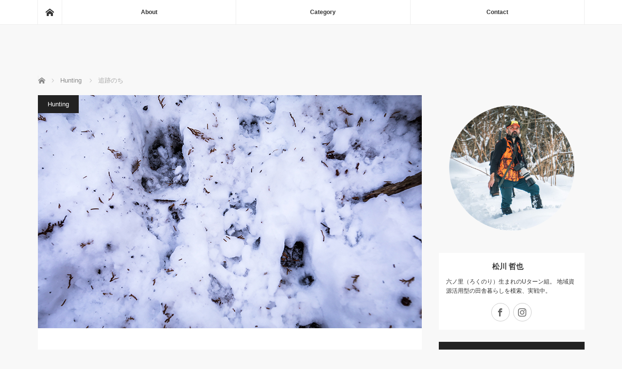

--- FILE ---
content_type: text/html; charset=UTF-8
request_url: https://rokunorism.com/hunting/tuisekinoti/
body_size: 18913
content:
<!DOCTYPE html>
<html class="pc" lang="ja">
<head prefix="og: http://ogp.me/ns# fb: http://ogp.me/ns/fb#">
<meta charset="UTF-8">
<!--[if IE]><meta http-equiv="X-UA-Compatible" content="IE=edge"><![endif]-->
<meta name="viewport" content="width=device-width">
<title>追跡のち</title>
<meta name="description" content="歩いた。久々に頑張った。豚熱で減ったイノシシ。数は減れどどうしても美味しいやつを獲りたい。その一心で足跡追跡。私の地区は雪が降り積もるとイノシシは雪の少ないエリアに南下するとういう特徴があります。">
<meta property="og:type" content="article">
<meta property="og:url" content="https://rokunorism.com/hunting/tuisekinoti/">
<meta property="og:title" content="追跡のち">
<meta property="og:description" content="歩いた。久々に頑張った。豚熱で減ったイノシシ。数は減れどどうしても美味しいやつを獲りたい。その一心で足跡追跡。私の地区は雪が降り積もるとイノシシは雪の少ないエリアに南下するとういう特徴があります。">
<meta property="og:site_name" content="">
<meta property="og:image" content="https://rokunorism.com/wp-content/uploads/2020/12/AF1A5448.jpg">
<meta property="og:image:secure_url" content="https://rokunorism.com/wp-content/uploads/2020/12/AF1A5448.jpg"> 
<meta property="og:image:width" content="790"> 
<meta property="og:image:height" content="480">
<meta name="twitter:card" content="summary">
<meta name="twitter:site" content="@kumityou_nativ">
<meta name="twitter:creator" content="@kumityou_nativ">
<meta name="twitter:title" content="追跡のち">
<meta property="twitter:description" content="歩いた。久々に頑張った。豚熱で減ったイノシシ。数は減れどどうしても美味しいやつを獲りたい。その一心で足跡追跡。私の地区は雪が降り積もるとイノシシは雪の少ないエリアに南下するとういう特徴があります。">
<meta name="twitter:image:src" content="https://rokunorism.com/wp-content/uploads/2020/12/AF1A5448.jpg">
<link rel="pingback" href="https://rokunorism.com/xmlrpc.php">
<meta name='robots' content='max-image-preview:large' />
<link rel='dns-prefetch' href='//webfonts.xserver.jp' />
<link rel='dns-prefetch' href='//stats.wp.com' />
<link rel='preconnect' href='//c0.wp.com' />
<link rel="alternate" type="application/rss+xml" title=" &raquo; フィード" href="https://rokunorism.com/feed/" />
<link rel="alternate" type="application/rss+xml" title=" &raquo; コメントフィード" href="https://rokunorism.com/comments/feed/" />
<link rel="alternate" type="application/rss+xml" title=" &raquo; 追跡のち のコメントのフィード" href="https://rokunorism.com/hunting/tuisekinoti/feed/" />
<link rel="alternate" title="oEmbed (JSON)" type="application/json+oembed" href="https://rokunorism.com/wp-json/oembed/1.0/embed?url=https%3A%2F%2Frokunorism.com%2Fhunting%2Ftuisekinoti%2F" />
<link rel="alternate" title="oEmbed (XML)" type="text/xml+oembed" href="https://rokunorism.com/wp-json/oembed/1.0/embed?url=https%3A%2F%2Frokunorism.com%2Fhunting%2Ftuisekinoti%2F&#038;format=xml" />
<style id='wp-img-auto-sizes-contain-inline-css' type='text/css'>
img:is([sizes=auto i],[sizes^="auto," i]){contain-intrinsic-size:3000px 1500px}
/*# sourceURL=wp-img-auto-sizes-contain-inline-css */
</style>
<link rel='stylesheet' id='style-css' href='https://rokunorism.com/wp-content/themes/mag_tcd036/style.css?ver=3.7' type='text/css' media='screen' />
<style id='wp-emoji-styles-inline-css' type='text/css'>

	img.wp-smiley, img.emoji {
		display: inline !important;
		border: none !important;
		box-shadow: none !important;
		height: 1em !important;
		width: 1em !important;
		margin: 0 0.07em !important;
		vertical-align: -0.1em !important;
		background: none !important;
		padding: 0 !important;
	}
/*# sourceURL=wp-emoji-styles-inline-css */
</style>
<style id='wp-block-library-inline-css' type='text/css'>
:root{--wp-block-synced-color:#7a00df;--wp-block-synced-color--rgb:122,0,223;--wp-bound-block-color:var(--wp-block-synced-color);--wp-editor-canvas-background:#ddd;--wp-admin-theme-color:#007cba;--wp-admin-theme-color--rgb:0,124,186;--wp-admin-theme-color-darker-10:#006ba1;--wp-admin-theme-color-darker-10--rgb:0,107,160.5;--wp-admin-theme-color-darker-20:#005a87;--wp-admin-theme-color-darker-20--rgb:0,90,135;--wp-admin-border-width-focus:2px}@media (min-resolution:192dpi){:root{--wp-admin-border-width-focus:1.5px}}.wp-element-button{cursor:pointer}:root .has-very-light-gray-background-color{background-color:#eee}:root .has-very-dark-gray-background-color{background-color:#313131}:root .has-very-light-gray-color{color:#eee}:root .has-very-dark-gray-color{color:#313131}:root .has-vivid-green-cyan-to-vivid-cyan-blue-gradient-background{background:linear-gradient(135deg,#00d084,#0693e3)}:root .has-purple-crush-gradient-background{background:linear-gradient(135deg,#34e2e4,#4721fb 50%,#ab1dfe)}:root .has-hazy-dawn-gradient-background{background:linear-gradient(135deg,#faaca8,#dad0ec)}:root .has-subdued-olive-gradient-background{background:linear-gradient(135deg,#fafae1,#67a671)}:root .has-atomic-cream-gradient-background{background:linear-gradient(135deg,#fdd79a,#004a59)}:root .has-nightshade-gradient-background{background:linear-gradient(135deg,#330968,#31cdcf)}:root .has-midnight-gradient-background{background:linear-gradient(135deg,#020381,#2874fc)}:root{--wp--preset--font-size--normal:16px;--wp--preset--font-size--huge:42px}.has-regular-font-size{font-size:1em}.has-larger-font-size{font-size:2.625em}.has-normal-font-size{font-size:var(--wp--preset--font-size--normal)}.has-huge-font-size{font-size:var(--wp--preset--font-size--huge)}.has-text-align-center{text-align:center}.has-text-align-left{text-align:left}.has-text-align-right{text-align:right}.has-fit-text{white-space:nowrap!important}#end-resizable-editor-section{display:none}.aligncenter{clear:both}.items-justified-left{justify-content:flex-start}.items-justified-center{justify-content:center}.items-justified-right{justify-content:flex-end}.items-justified-space-between{justify-content:space-between}.screen-reader-text{border:0;clip-path:inset(50%);height:1px;margin:-1px;overflow:hidden;padding:0;position:absolute;width:1px;word-wrap:normal!important}.screen-reader-text:focus{background-color:#ddd;clip-path:none;color:#444;display:block;font-size:1em;height:auto;left:5px;line-height:normal;padding:15px 23px 14px;text-decoration:none;top:5px;width:auto;z-index:100000}html :where(.has-border-color){border-style:solid}html :where([style*=border-top-color]){border-top-style:solid}html :where([style*=border-right-color]){border-right-style:solid}html :where([style*=border-bottom-color]){border-bottom-style:solid}html :where([style*=border-left-color]){border-left-style:solid}html :where([style*=border-width]){border-style:solid}html :where([style*=border-top-width]){border-top-style:solid}html :where([style*=border-right-width]){border-right-style:solid}html :where([style*=border-bottom-width]){border-bottom-style:solid}html :where([style*=border-left-width]){border-left-style:solid}html :where(img[class*=wp-image-]){height:auto;max-width:100%}:where(figure){margin:0 0 1em}html :where(.is-position-sticky){--wp-admin--admin-bar--position-offset:var(--wp-admin--admin-bar--height,0px)}@media screen and (max-width:600px){html :where(.is-position-sticky){--wp-admin--admin-bar--position-offset:0px}}

/*# sourceURL=wp-block-library-inline-css */
</style><style id='wp-block-image-inline-css' type='text/css'>
.wp-block-image>a,.wp-block-image>figure>a{display:inline-block}.wp-block-image img{box-sizing:border-box;height:auto;max-width:100%;vertical-align:bottom}@media not (prefers-reduced-motion){.wp-block-image img.hide{visibility:hidden}.wp-block-image img.show{animation:show-content-image .4s}}.wp-block-image[style*=border-radius] img,.wp-block-image[style*=border-radius]>a{border-radius:inherit}.wp-block-image.has-custom-border img{box-sizing:border-box}.wp-block-image.aligncenter{text-align:center}.wp-block-image.alignfull>a,.wp-block-image.alignwide>a{width:100%}.wp-block-image.alignfull img,.wp-block-image.alignwide img{height:auto;width:100%}.wp-block-image .aligncenter,.wp-block-image .alignleft,.wp-block-image .alignright,.wp-block-image.aligncenter,.wp-block-image.alignleft,.wp-block-image.alignright{display:table}.wp-block-image .aligncenter>figcaption,.wp-block-image .alignleft>figcaption,.wp-block-image .alignright>figcaption,.wp-block-image.aligncenter>figcaption,.wp-block-image.alignleft>figcaption,.wp-block-image.alignright>figcaption{caption-side:bottom;display:table-caption}.wp-block-image .alignleft{float:left;margin:.5em 1em .5em 0}.wp-block-image .alignright{float:right;margin:.5em 0 .5em 1em}.wp-block-image .aligncenter{margin-left:auto;margin-right:auto}.wp-block-image :where(figcaption){margin-bottom:1em;margin-top:.5em}.wp-block-image.is-style-circle-mask img{border-radius:9999px}@supports ((-webkit-mask-image:none) or (mask-image:none)) or (-webkit-mask-image:none){.wp-block-image.is-style-circle-mask img{border-radius:0;-webkit-mask-image:url('data:image/svg+xml;utf8,<svg viewBox="0 0 100 100" xmlns="http://www.w3.org/2000/svg"><circle cx="50" cy="50" r="50"/></svg>');mask-image:url('data:image/svg+xml;utf8,<svg viewBox="0 0 100 100" xmlns="http://www.w3.org/2000/svg"><circle cx="50" cy="50" r="50"/></svg>');mask-mode:alpha;-webkit-mask-position:center;mask-position:center;-webkit-mask-repeat:no-repeat;mask-repeat:no-repeat;-webkit-mask-size:contain;mask-size:contain}}:root :where(.wp-block-image.is-style-rounded img,.wp-block-image .is-style-rounded img){border-radius:9999px}.wp-block-image figure{margin:0}.wp-lightbox-container{display:flex;flex-direction:column;position:relative}.wp-lightbox-container img{cursor:zoom-in}.wp-lightbox-container img:hover+button{opacity:1}.wp-lightbox-container button{align-items:center;backdrop-filter:blur(16px) saturate(180%);background-color:#5a5a5a40;border:none;border-radius:4px;cursor:zoom-in;display:flex;height:20px;justify-content:center;opacity:0;padding:0;position:absolute;right:16px;text-align:center;top:16px;width:20px;z-index:100}@media not (prefers-reduced-motion){.wp-lightbox-container button{transition:opacity .2s ease}}.wp-lightbox-container button:focus-visible{outline:3px auto #5a5a5a40;outline:3px auto -webkit-focus-ring-color;outline-offset:3px}.wp-lightbox-container button:hover{cursor:pointer;opacity:1}.wp-lightbox-container button:focus{opacity:1}.wp-lightbox-container button:focus,.wp-lightbox-container button:hover,.wp-lightbox-container button:not(:hover):not(:active):not(.has-background){background-color:#5a5a5a40;border:none}.wp-lightbox-overlay{box-sizing:border-box;cursor:zoom-out;height:100vh;left:0;overflow:hidden;position:fixed;top:0;visibility:hidden;width:100%;z-index:100000}.wp-lightbox-overlay .close-button{align-items:center;cursor:pointer;display:flex;justify-content:center;min-height:40px;min-width:40px;padding:0;position:absolute;right:calc(env(safe-area-inset-right) + 16px);top:calc(env(safe-area-inset-top) + 16px);z-index:5000000}.wp-lightbox-overlay .close-button:focus,.wp-lightbox-overlay .close-button:hover,.wp-lightbox-overlay .close-button:not(:hover):not(:active):not(.has-background){background:none;border:none}.wp-lightbox-overlay .lightbox-image-container{height:var(--wp--lightbox-container-height);left:50%;overflow:hidden;position:absolute;top:50%;transform:translate(-50%,-50%);transform-origin:top left;width:var(--wp--lightbox-container-width);z-index:9999999999}.wp-lightbox-overlay .wp-block-image{align-items:center;box-sizing:border-box;display:flex;height:100%;justify-content:center;margin:0;position:relative;transform-origin:0 0;width:100%;z-index:3000000}.wp-lightbox-overlay .wp-block-image img{height:var(--wp--lightbox-image-height);min-height:var(--wp--lightbox-image-height);min-width:var(--wp--lightbox-image-width);width:var(--wp--lightbox-image-width)}.wp-lightbox-overlay .wp-block-image figcaption{display:none}.wp-lightbox-overlay button{background:none;border:none}.wp-lightbox-overlay .scrim{background-color:#fff;height:100%;opacity:.9;position:absolute;width:100%;z-index:2000000}.wp-lightbox-overlay.active{visibility:visible}@media not (prefers-reduced-motion){.wp-lightbox-overlay.active{animation:turn-on-visibility .25s both}.wp-lightbox-overlay.active img{animation:turn-on-visibility .35s both}.wp-lightbox-overlay.show-closing-animation:not(.active){animation:turn-off-visibility .35s both}.wp-lightbox-overlay.show-closing-animation:not(.active) img{animation:turn-off-visibility .25s both}.wp-lightbox-overlay.zoom.active{animation:none;opacity:1;visibility:visible}.wp-lightbox-overlay.zoom.active .lightbox-image-container{animation:lightbox-zoom-in .4s}.wp-lightbox-overlay.zoom.active .lightbox-image-container img{animation:none}.wp-lightbox-overlay.zoom.active .scrim{animation:turn-on-visibility .4s forwards}.wp-lightbox-overlay.zoom.show-closing-animation:not(.active){animation:none}.wp-lightbox-overlay.zoom.show-closing-animation:not(.active) .lightbox-image-container{animation:lightbox-zoom-out .4s}.wp-lightbox-overlay.zoom.show-closing-animation:not(.active) .lightbox-image-container img{animation:none}.wp-lightbox-overlay.zoom.show-closing-animation:not(.active) .scrim{animation:turn-off-visibility .4s forwards}}@keyframes show-content-image{0%{visibility:hidden}99%{visibility:hidden}to{visibility:visible}}@keyframes turn-on-visibility{0%{opacity:0}to{opacity:1}}@keyframes turn-off-visibility{0%{opacity:1;visibility:visible}99%{opacity:0;visibility:visible}to{opacity:0;visibility:hidden}}@keyframes lightbox-zoom-in{0%{transform:translate(calc((-100vw + var(--wp--lightbox-scrollbar-width))/2 + var(--wp--lightbox-initial-left-position)),calc(-50vh + var(--wp--lightbox-initial-top-position))) scale(var(--wp--lightbox-scale))}to{transform:translate(-50%,-50%) scale(1)}}@keyframes lightbox-zoom-out{0%{transform:translate(-50%,-50%) scale(1);visibility:visible}99%{visibility:visible}to{transform:translate(calc((-100vw + var(--wp--lightbox-scrollbar-width))/2 + var(--wp--lightbox-initial-left-position)),calc(-50vh + var(--wp--lightbox-initial-top-position))) scale(var(--wp--lightbox-scale));visibility:hidden}}
/*# sourceURL=https://c0.wp.com/c/6.9/wp-includes/blocks/image/style.min.css */
</style>
<style id='wp-block-paragraph-inline-css' type='text/css'>
.is-small-text{font-size:.875em}.is-regular-text{font-size:1em}.is-large-text{font-size:2.25em}.is-larger-text{font-size:3em}.has-drop-cap:not(:focus):first-letter{float:left;font-size:8.4em;font-style:normal;font-weight:100;line-height:.68;margin:.05em .1em 0 0;text-transform:uppercase}body.rtl .has-drop-cap:not(:focus):first-letter{float:none;margin-left:.1em}p.has-drop-cap.has-background{overflow:hidden}:root :where(p.has-background){padding:1.25em 2.375em}:where(p.has-text-color:not(.has-link-color)) a{color:inherit}p.has-text-align-left[style*="writing-mode:vertical-lr"],p.has-text-align-right[style*="writing-mode:vertical-rl"]{rotate:180deg}
/*# sourceURL=https://c0.wp.com/c/6.9/wp-includes/blocks/paragraph/style.min.css */
</style>
<link rel='stylesheet' id='mediaelement-css' href='https://c0.wp.com/c/6.9/wp-includes/js/mediaelement/mediaelementplayer-legacy.min.css' type='text/css' media='all' />
<link rel='stylesheet' id='wp-mediaelement-css' href='https://c0.wp.com/c/6.9/wp-includes/js/mediaelement/wp-mediaelement.min.css' type='text/css' media='all' />
<style id='global-styles-inline-css' type='text/css'>
:root{--wp--preset--aspect-ratio--square: 1;--wp--preset--aspect-ratio--4-3: 4/3;--wp--preset--aspect-ratio--3-4: 3/4;--wp--preset--aspect-ratio--3-2: 3/2;--wp--preset--aspect-ratio--2-3: 2/3;--wp--preset--aspect-ratio--16-9: 16/9;--wp--preset--aspect-ratio--9-16: 9/16;--wp--preset--color--black: #000000;--wp--preset--color--cyan-bluish-gray: #abb8c3;--wp--preset--color--white: #ffffff;--wp--preset--color--pale-pink: #f78da7;--wp--preset--color--vivid-red: #cf2e2e;--wp--preset--color--luminous-vivid-orange: #ff6900;--wp--preset--color--luminous-vivid-amber: #fcb900;--wp--preset--color--light-green-cyan: #7bdcb5;--wp--preset--color--vivid-green-cyan: #00d084;--wp--preset--color--pale-cyan-blue: #8ed1fc;--wp--preset--color--vivid-cyan-blue: #0693e3;--wp--preset--color--vivid-purple: #9b51e0;--wp--preset--gradient--vivid-cyan-blue-to-vivid-purple: linear-gradient(135deg,rgb(6,147,227) 0%,rgb(155,81,224) 100%);--wp--preset--gradient--light-green-cyan-to-vivid-green-cyan: linear-gradient(135deg,rgb(122,220,180) 0%,rgb(0,208,130) 100%);--wp--preset--gradient--luminous-vivid-amber-to-luminous-vivid-orange: linear-gradient(135deg,rgb(252,185,0) 0%,rgb(255,105,0) 100%);--wp--preset--gradient--luminous-vivid-orange-to-vivid-red: linear-gradient(135deg,rgb(255,105,0) 0%,rgb(207,46,46) 100%);--wp--preset--gradient--very-light-gray-to-cyan-bluish-gray: linear-gradient(135deg,rgb(238,238,238) 0%,rgb(169,184,195) 100%);--wp--preset--gradient--cool-to-warm-spectrum: linear-gradient(135deg,rgb(74,234,220) 0%,rgb(151,120,209) 20%,rgb(207,42,186) 40%,rgb(238,44,130) 60%,rgb(251,105,98) 80%,rgb(254,248,76) 100%);--wp--preset--gradient--blush-light-purple: linear-gradient(135deg,rgb(255,206,236) 0%,rgb(152,150,240) 100%);--wp--preset--gradient--blush-bordeaux: linear-gradient(135deg,rgb(254,205,165) 0%,rgb(254,45,45) 50%,rgb(107,0,62) 100%);--wp--preset--gradient--luminous-dusk: linear-gradient(135deg,rgb(255,203,112) 0%,rgb(199,81,192) 50%,rgb(65,88,208) 100%);--wp--preset--gradient--pale-ocean: linear-gradient(135deg,rgb(255,245,203) 0%,rgb(182,227,212) 50%,rgb(51,167,181) 100%);--wp--preset--gradient--electric-grass: linear-gradient(135deg,rgb(202,248,128) 0%,rgb(113,206,126) 100%);--wp--preset--gradient--midnight: linear-gradient(135deg,rgb(2,3,129) 0%,rgb(40,116,252) 100%);--wp--preset--font-size--small: 13px;--wp--preset--font-size--medium: 20px;--wp--preset--font-size--large: 36px;--wp--preset--font-size--x-large: 42px;--wp--preset--spacing--20: 0.44rem;--wp--preset--spacing--30: 0.67rem;--wp--preset--spacing--40: 1rem;--wp--preset--spacing--50: 1.5rem;--wp--preset--spacing--60: 2.25rem;--wp--preset--spacing--70: 3.38rem;--wp--preset--spacing--80: 5.06rem;--wp--preset--shadow--natural: 6px 6px 9px rgba(0, 0, 0, 0.2);--wp--preset--shadow--deep: 12px 12px 50px rgba(0, 0, 0, 0.4);--wp--preset--shadow--sharp: 6px 6px 0px rgba(0, 0, 0, 0.2);--wp--preset--shadow--outlined: 6px 6px 0px -3px rgb(255, 255, 255), 6px 6px rgb(0, 0, 0);--wp--preset--shadow--crisp: 6px 6px 0px rgb(0, 0, 0);}:where(.is-layout-flex){gap: 0.5em;}:where(.is-layout-grid){gap: 0.5em;}body .is-layout-flex{display: flex;}.is-layout-flex{flex-wrap: wrap;align-items: center;}.is-layout-flex > :is(*, div){margin: 0;}body .is-layout-grid{display: grid;}.is-layout-grid > :is(*, div){margin: 0;}:where(.wp-block-columns.is-layout-flex){gap: 2em;}:where(.wp-block-columns.is-layout-grid){gap: 2em;}:where(.wp-block-post-template.is-layout-flex){gap: 1.25em;}:where(.wp-block-post-template.is-layout-grid){gap: 1.25em;}.has-black-color{color: var(--wp--preset--color--black) !important;}.has-cyan-bluish-gray-color{color: var(--wp--preset--color--cyan-bluish-gray) !important;}.has-white-color{color: var(--wp--preset--color--white) !important;}.has-pale-pink-color{color: var(--wp--preset--color--pale-pink) !important;}.has-vivid-red-color{color: var(--wp--preset--color--vivid-red) !important;}.has-luminous-vivid-orange-color{color: var(--wp--preset--color--luminous-vivid-orange) !important;}.has-luminous-vivid-amber-color{color: var(--wp--preset--color--luminous-vivid-amber) !important;}.has-light-green-cyan-color{color: var(--wp--preset--color--light-green-cyan) !important;}.has-vivid-green-cyan-color{color: var(--wp--preset--color--vivid-green-cyan) !important;}.has-pale-cyan-blue-color{color: var(--wp--preset--color--pale-cyan-blue) !important;}.has-vivid-cyan-blue-color{color: var(--wp--preset--color--vivid-cyan-blue) !important;}.has-vivid-purple-color{color: var(--wp--preset--color--vivid-purple) !important;}.has-black-background-color{background-color: var(--wp--preset--color--black) !important;}.has-cyan-bluish-gray-background-color{background-color: var(--wp--preset--color--cyan-bluish-gray) !important;}.has-white-background-color{background-color: var(--wp--preset--color--white) !important;}.has-pale-pink-background-color{background-color: var(--wp--preset--color--pale-pink) !important;}.has-vivid-red-background-color{background-color: var(--wp--preset--color--vivid-red) !important;}.has-luminous-vivid-orange-background-color{background-color: var(--wp--preset--color--luminous-vivid-orange) !important;}.has-luminous-vivid-amber-background-color{background-color: var(--wp--preset--color--luminous-vivid-amber) !important;}.has-light-green-cyan-background-color{background-color: var(--wp--preset--color--light-green-cyan) !important;}.has-vivid-green-cyan-background-color{background-color: var(--wp--preset--color--vivid-green-cyan) !important;}.has-pale-cyan-blue-background-color{background-color: var(--wp--preset--color--pale-cyan-blue) !important;}.has-vivid-cyan-blue-background-color{background-color: var(--wp--preset--color--vivid-cyan-blue) !important;}.has-vivid-purple-background-color{background-color: var(--wp--preset--color--vivid-purple) !important;}.has-black-border-color{border-color: var(--wp--preset--color--black) !important;}.has-cyan-bluish-gray-border-color{border-color: var(--wp--preset--color--cyan-bluish-gray) !important;}.has-white-border-color{border-color: var(--wp--preset--color--white) !important;}.has-pale-pink-border-color{border-color: var(--wp--preset--color--pale-pink) !important;}.has-vivid-red-border-color{border-color: var(--wp--preset--color--vivid-red) !important;}.has-luminous-vivid-orange-border-color{border-color: var(--wp--preset--color--luminous-vivid-orange) !important;}.has-luminous-vivid-amber-border-color{border-color: var(--wp--preset--color--luminous-vivid-amber) !important;}.has-light-green-cyan-border-color{border-color: var(--wp--preset--color--light-green-cyan) !important;}.has-vivid-green-cyan-border-color{border-color: var(--wp--preset--color--vivid-green-cyan) !important;}.has-pale-cyan-blue-border-color{border-color: var(--wp--preset--color--pale-cyan-blue) !important;}.has-vivid-cyan-blue-border-color{border-color: var(--wp--preset--color--vivid-cyan-blue) !important;}.has-vivid-purple-border-color{border-color: var(--wp--preset--color--vivid-purple) !important;}.has-vivid-cyan-blue-to-vivid-purple-gradient-background{background: var(--wp--preset--gradient--vivid-cyan-blue-to-vivid-purple) !important;}.has-light-green-cyan-to-vivid-green-cyan-gradient-background{background: var(--wp--preset--gradient--light-green-cyan-to-vivid-green-cyan) !important;}.has-luminous-vivid-amber-to-luminous-vivid-orange-gradient-background{background: var(--wp--preset--gradient--luminous-vivid-amber-to-luminous-vivid-orange) !important;}.has-luminous-vivid-orange-to-vivid-red-gradient-background{background: var(--wp--preset--gradient--luminous-vivid-orange-to-vivid-red) !important;}.has-very-light-gray-to-cyan-bluish-gray-gradient-background{background: var(--wp--preset--gradient--very-light-gray-to-cyan-bluish-gray) !important;}.has-cool-to-warm-spectrum-gradient-background{background: var(--wp--preset--gradient--cool-to-warm-spectrum) !important;}.has-blush-light-purple-gradient-background{background: var(--wp--preset--gradient--blush-light-purple) !important;}.has-blush-bordeaux-gradient-background{background: var(--wp--preset--gradient--blush-bordeaux) !important;}.has-luminous-dusk-gradient-background{background: var(--wp--preset--gradient--luminous-dusk) !important;}.has-pale-ocean-gradient-background{background: var(--wp--preset--gradient--pale-ocean) !important;}.has-electric-grass-gradient-background{background: var(--wp--preset--gradient--electric-grass) !important;}.has-midnight-gradient-background{background: var(--wp--preset--gradient--midnight) !important;}.has-small-font-size{font-size: var(--wp--preset--font-size--small) !important;}.has-medium-font-size{font-size: var(--wp--preset--font-size--medium) !important;}.has-large-font-size{font-size: var(--wp--preset--font-size--large) !important;}.has-x-large-font-size{font-size: var(--wp--preset--font-size--x-large) !important;}
/*# sourceURL=global-styles-inline-css */
</style>

<style id='classic-theme-styles-inline-css' type='text/css'>
/*! This file is auto-generated */
.wp-block-button__link{color:#fff;background-color:#32373c;border-radius:9999px;box-shadow:none;text-decoration:none;padding:calc(.667em + 2px) calc(1.333em + 2px);font-size:1.125em}.wp-block-file__button{background:#32373c;color:#fff;text-decoration:none}
/*# sourceURL=/wp-includes/css/classic-themes.min.css */
</style>
<link rel='stylesheet' id='contact-form-7-css' href='https://rokunorism.com/wp-content/plugins/contact-form-7/includes/css/styles.css?ver=6.1.4' type='text/css' media='all' />
<script type="text/javascript" src="https://c0.wp.com/c/6.9/wp-includes/js/jquery/jquery.min.js" id="jquery-core-js"></script>
<script type="text/javascript" src="https://c0.wp.com/c/6.9/wp-includes/js/jquery/jquery-migrate.min.js" id="jquery-migrate-js"></script>
<script type="text/javascript" src="//webfonts.xserver.jp/js/xserverv3.js?fadein=0&amp;ver=2.0.9" id="typesquare_std-js"></script>
<link rel="https://api.w.org/" href="https://rokunorism.com/wp-json/" /><link rel="alternate" title="JSON" type="application/json" href="https://rokunorism.com/wp-json/wp/v2/posts/1536" /><link rel="canonical" href="https://rokunorism.com/hunting/tuisekinoti/" />
<link rel='shortlink' href='https://rokunorism.com/?p=1536' />
	<style>img#wpstats{display:none}</style>
		
<script src="https://rokunorism.com/wp-content/themes/mag_tcd036/js/jquery.easing.js?ver=3.7"></script>
<script src="https://rokunorism.com/wp-content/themes/mag_tcd036/js/jscript.js?ver=3.7"></script>
<script src="https://rokunorism.com/wp-content/themes/mag_tcd036/js/comment.js?ver=3.7"></script>

<link rel="stylesheet" media="screen and (max-width:770px)" href="https://rokunorism.com/wp-content/themes/mag_tcd036/responsive.css?ver=3.7">
<link rel="stylesheet" media="screen and (max-width:770px)" href="https://rokunorism.com/wp-content/themes/mag_tcd036/footer-bar.css?ver=3.7">
<link rel="stylesheet" href="https://rokunorism.com/wp-content/themes/mag_tcd036/css/sns-button.css?ver=3.7">

<link rel="stylesheet" href="https://rokunorism.com/wp-content/themes/mag_tcd036/japanese.css?ver=3.7">

<!--[if lt IE 9]>
<script src="https://rokunorism.com/wp-content/themes/mag_tcd036/js/html5.js?ver=3.7"></script>
<![endif]-->

<style type="text/css">



.side_headline, #copyright, .page_navi span.current, .archive_headline, #pickup_post .headline, #related_post .headline, #comment_headline, .post_list .category a, #footer_post_list .category a, .mobile .footer_headline, #page_title, .widget_block .wp-block-heading
 { background-color:#222222; }

a:hover, #comment_header ul li a:hover, .post_content a, .custom-html-widget a
 { color:#08B9D4; }
.post_content .q_button { color:#fff; }
.pc #global_menu > ul > li a:hover, .pc #global_menu > ul > li.active > a, .pc #global_menu ul ul a, #return_top a:hover, .next_page_link a:hover, .page_navi a:hover, .collapse_category_list li a:hover .count,
  #wp-calendar td a:hover, #wp-calendar #prev a:hover, #wp-calendar #next a:hover, .widget_search #search-btn input:hover, .widget_search #searchsubmit:hover, .side_widget.google_search #searchsubmit:hover,
   #submit_comment:hover, #comment_header ul li a:hover, #comment_header ul li.comment_switch_active a, #comment_header #comment_closed p, #post_pagination a:hover, #post_pagination p, a.menu_button:hover
    { background-color:#08B9D4; }

.pc #global_menu_wrap .home_menu:hover { background:#08B9D4 url(https://rokunorism.com/wp-content/themes/mag_tcd036/img/header/home.png) no-repeat center; }
.pc #global_menu > ul > li a:hover, .pc #global_menu > ul > li.active > a { border-color:#08B9D4; }

.mobile #global_menu li a:hover, .mobile #global_menu_wrap .home_menu:hover { background-color:#08B9D4 !important; }

#comment_textarea textarea:focus, #guest_info input:focus, #comment_header ul li a:hover, #comment_header ul li.comment_switch_active a, #comment_header #comment_closed p
 { border-color:#08B9D4; }

#comment_header ul li.comment_switch_active a:after, #comment_header #comment_closed p:after
 { border-color:#08B9D4 transparent transparent transparent; }

.pc #global_menu ul ul a:hover
 { background-color:#068FA3; }

.user_sns li a:hover
 { background-color:#08B9D4; border-color:#08B9D4; }

.collapse_category_list li a:before
 { border-color: transparent transparent transparent #08B9D4; }

#previous_next_post .prev_post a:hover, #previous_next_post .next_post a:hover
 { background-color:#08B9D4 !important; }

#footer_post_list .title { color:#FFFFFF; background:rgba(0,0,0,0.4); }

#post_title { font-size:21px; }
.post_content { font-size:14px; }


</style>


<style type="text/css"></style><link rel="icon" href="https://rokunorism.com/wp-content/uploads/2022/03/cropped-名称未設定-1-32x32.jpg" sizes="32x32" />
<link rel="icon" href="https://rokunorism.com/wp-content/uploads/2022/03/cropped-名称未設定-1-192x192.jpg" sizes="192x192" />
<link rel="apple-touch-icon" href="https://rokunorism.com/wp-content/uploads/2022/03/cropped-名称未設定-1-180x180.jpg" />
<meta name="msapplication-TileImage" content="https://rokunorism.com/wp-content/uploads/2022/03/cropped-名称未設定-1-270x270.jpg" />
</head>
<body class="wp-singular post-template-default single single-post postid-1536 single-format-standard wp-embed-responsive wp-theme-mag_tcd036">

 <!-- global menu -->
  <div id="global_menu_wrap">
  <div id="global_menu" class="clearfix">
   <a class="home_menu" href="https://rokunorism.com/"><span>ホーム</span></a>
   <ul id="menu-top" class="menu"><li id="menu-item-30" class="menu-item menu-item-type-post_type menu-item-object-page menu-item-30"><a href="https://rokunorism.com/profile/">About</a></li>
<li id="menu-item-124" class="menu-item menu-item-type-taxonomy menu-item-object-category menu-item-has-children menu-item-124"><a href="https://rokunorism.com/category/category/">Category</a>
<ul class="sub-menu">
	<li id="menu-item-90" class="menu-item menu-item-type-taxonomy menu-item-object-category menu-item-90"><a href="https://rokunorism.com/category/cafe/">Cafe</a></li>
	<li id="menu-item-92" class="menu-item menu-item-type-taxonomy menu-item-object-category current-post-ancestor current-menu-parent current-post-parent menu-item-92"><a href="https://rokunorism.com/category/hunting/">Hunting</a></li>
	<li id="menu-item-91" class="menu-item menu-item-type-taxonomy menu-item-object-category menu-item-91"><a href="https://rokunorism.com/category/everyday/">Everyday</a></li>
</ul>
</li>
<li id="menu-item-123" class="menu-item menu-item-type-post_type menu-item-object-page menu-item-123"><a href="https://rokunorism.com/contact/">Contact</a></li>
</ul>  </div>
 </div>
 
 <div id="header">

  <!-- logo -->
  <div id='logo_text'>
<div id="logo"><a href="https://rokunorism.com/"></a></div>
</div>

    <p id="site_description"></p>
  
    <a href="#" class="menu_button"><span>menu</span></a>
  
 </div><!-- END #header -->

 <div id="main_contents" class="clearfix">

  <!-- bread crumb -->
    
<ul id="bread_crumb" class="clearfix" itemscope itemtype="http://schema.org/BreadcrumbList">
 <li itemprop="itemListElement" itemscope itemtype="http://schema.org/ListItem" class="home"><a itemprop="item" href="https://rokunorism.com/"><span itemprop="name">ホーム</span></a><meta itemprop="position" content="1" /></li>

 <li itemprop="itemListElement" itemscope itemtype="http://schema.org/ListItem">
     <a itemprop="item" href="https://rokunorism.com/category/hunting/"><span itemprop="name">Hunting</span></a>
       <meta itemprop="position" content="2" /></li>
 <li itemprop="itemListElement" itemscope itemtype="http://schema.org/ListItem" class="last"><span itemprop="name">追跡のち</span><meta itemprop="position" content="3" /></li>

</ul>
  
<div id="main_col">

 
 <div id="article">

      <div id="post_image">
   <img width="790" height="480" src="https://rokunorism.com/wp-content/uploads/2020/12/AF1A5448-790x480.jpg" class="attachment-size3 size-size3 wp-post-image" alt="" decoding="async" fetchpriority="high" srcset="https://rokunorism.com/wp-content/uploads/2020/12/AF1A5448.jpg 790w, https://rokunorism.com/wp-content/uploads/2020/12/AF1A5448-300x182.jpg 300w, https://rokunorism.com/wp-content/uploads/2020/12/AF1A5448-768x467.jpg 768w" sizes="(max-width: 790px) 100vw, 790px" />  </div>
    
  <div id="post_meta_top" class="clearfix">
   <p class="category"><a href="https://rokunorism.com/category/hunting/" style="background-color:#;">Hunting</a></p>
   <p class="date"><time class="entry-date updated" datetime="2020-12-25T08:00:40+09:00">2020.12.25</time></p>  </div>

  <h1 id="post_title">追跡のち</h1>

  <div class="post_content clearfix">
   
<p>歩いた。</p>



<p>久々に頑張った。</p>



<p>豚熱で減ったイノシシ。</p>



<p>数は減れどどうしても美味しいやつを獲りたい。</p>



<p>その一心で足跡追跡。</p>



<p>私の地区は雪が降り積もるとイノシシは雪の少ないエリアに南下するとういう特徴があります。</p>



<p>その時通過するポイントが大体決まっていて、それらを確認する事で今どこに獲物がいるのか予想する事が出来ます。</p>



<figure class="wp-block-image size-large"><img decoding="async" width="1024" height="683" src="https://rokunorism.com/wp-content/uploads/2020/12/AF1A5454.jpg" alt="" class="wp-image-1538" srcset="https://rokunorism.com/wp-content/uploads/2020/12/AF1A5454.jpg 1024w, https://rokunorism.com/wp-content/uploads/2020/12/AF1A5454-300x200.jpg 300w, https://rokunorism.com/wp-content/uploads/2020/12/AF1A5454-768x512.jpg 768w" sizes="(max-width: 1024px) 100vw, 1024px" /></figure>



<p>この日は前日抜けたところを追跡。</p>



<p>大体長丁場になるところなので腹を括る。</p>



<p>遠くてもあそこまでには一戦交えるだろうと想定したものの、予想は遥かに超えていく。</p>



<p>普通どこかで餌を食んで、その後は寝ていたりする。</p>



<p>がしかし、山中約１０キロ歩くこと７時間。</p>



<p>食み跡もなければ寝屋も無い。</p>



<p>ひたすらに南下。</p>



<p>日も暮れ始めもう限界。</p>



<p>膝の靭帯にも痛みが。</p>



<p>負けた。</p>



<p>まさか遭遇すらしないとは…</p>



<p>大変な日ではあったものの、想像ではなく実際の奥山の通り道が分かったのは大きな成果でもある。</p>



<p>こういった経験を重ねていけば、いつかは効率よく捕獲が出来る様になるはず。</p>



<p>まだまだ成長途上。</p>



<p>より高みを目指します。</p>
     </div>

    <div id="single_share" class="clearfix">
   <div class="single_share">
<div class="share-type5 share-btm">
	<div class="sns_default_top">
		<ul class="clearfix">
	</ul>
</div>
</div>
</div>  </div>
  
    <ul id="post_meta_bottom" class="clearfix">
   <li class="post_author">投稿者: <a href="https://rokunorism.com/author/tetsuya-matsukawa/" title="Tetsuya Matsukawa の投稿" rel="author">Tetsuya Matsukawa</a></li>   <li class="post_category"><a href="https://rokunorism.com/category/hunting/" rel="category tag">Hunting</a></li>   <li class="post_tag"><a href="https://rokunorism.com/tag/%e3%82%a4%e3%83%8e%e3%82%b7%e3%82%b7/" rel="tag">イノシシ</a>, <a href="https://rokunorism.com/tag/%e5%85%ad%e3%83%8e%e9%87%8c/" rel="tag">六ノ里</a>, <a href="https://rokunorism.com/tag/%e5%86%ac/" rel="tag">冬</a>, <a href="https://rokunorism.com/tag/%e7%8b%a9%e7%8c%9f/" rel="tag">狩猟</a>, <a href="https://rokunorism.com/tag/%e7%94%b0%e8%88%8e%e6%9a%ae%e3%82%89%e3%81%97/" rel="tag">田舎暮らし</a>, <a href="https://rokunorism.com/tag/%e9%9b%aa/" rel="tag">雪</a></li>     </ul>
  
    <div id="previous_next_post" class="clearfix">
   <p class="prev_post clearfix">
<a href="https://rokunorism.com/hunting/syusyoku/" title="狩職"><img width="200" height="200" src="https://rokunorism.com/wp-content/uploads/2020/12/AF1A5129-2-200x200.jpg" class="attachment-size1 size-size1 wp-post-image" alt="" decoding="async" srcset="https://rokunorism.com/wp-content/uploads/2020/12/AF1A5129-2-200x200.jpg 200w, https://rokunorism.com/wp-content/uploads/2020/12/AF1A5129-2-150x150.jpg 150w, https://rokunorism.com/wp-content/uploads/2020/12/AF1A5129-2-300x300.jpg 300w, https://rokunorism.com/wp-content/uploads/2020/12/AF1A5129-2-120x120.jpg 120w" sizes="(max-width: 200px) 100vw, 200px" /><span class="title">狩職</span><span class="alt_title">前のページ</span></a>
</p>
<p class="next_post clearfix">
<a href="https://rokunorism.com/cafe/sapuru/" title="サプる"><span class="title">サプる</span><span class="alt_title">次のページ</span><img width="200" height="200" src="https://rokunorism.com/wp-content/uploads/2020/12/AF1A5492-200x200.jpg" class="attachment-size1 size-size1 wp-post-image" alt="" decoding="async" loading="lazy" srcset="https://rokunorism.com/wp-content/uploads/2020/12/AF1A5492-200x200.jpg 200w, https://rokunorism.com/wp-content/uploads/2020/12/AF1A5492-150x150.jpg 150w, https://rokunorism.com/wp-content/uploads/2020/12/AF1A5492-300x300.jpg 300w, https://rokunorism.com/wp-content/uploads/2020/12/AF1A5492-120x120.jpg 120w" sizes="auto, (max-width: 200px) 100vw, 200px" /></a>
</p>
  </div>
  
 </div><!-- END #article -->

 <!-- banner1 -->
  <div id="single_banner_area" class="clearfix one_banner">
     <div class="single_banner single_banner_left">
    <a href="https://linksynergy.jrs5.com/fs-bin/click?id=/sdblWbiEsI&offerid=284640.221&subid=0&type=4"><IMG border="0"   alt="パタゴニア" src="https://ad.linksynergy.com/fs-bin/show?id=/sdblWbiEsI&bids=284640.221&subid=0&type=4&gridnum=16"></a>   </div>
       <div class="single_banner single_banner_right">
    <a href="" target="_blank"><img src="<br />
<b>Warning</b>:  Trying to access array offset on value of type bool in <b>/home/xs328833/rokunorism.com/public_html/wp-content/themes/mag_tcd036/single.php</b> on line <b>76</b><br />
" alt="" title="" /></a>
   </div>
   </div><!-- END #single_banner_area -->
 
 
  <div id="pickup_post">
  <h2 class="headline">ピックアップ記事</h2>
  <ol id="pickup_post_list" class="clearfix">
      <li>
    <h3 class="title"><a href="https://rokunorism.com/cafe/10th-anniversary/">10th  ANNIVERSARY</a></h3>
   </li>
      <li>
    <h3 class="title"><a href="https://rokunorism.com/everyday/rokunorikurasitaiken/">六ノ里暮体験</a></h3>
   </li>
      <li>
    <h3 class="title"><a href="https://rokunorism.com/cafe/simpleis/">シンプルイズ</a></h3>
   </li>
      <li>
    <h3 class="title"><a href="https://rokunorism.com/everyday/re%e3%82%b9%e3%82%bf%e3%83%bc%e3%83%88/">ReBorn</a></h3>
   </li>
      <li>
    <h3 class="title"><a href="https://rokunorism.com/everyday/utinokyoudai/">うちの兄妹</a></h3>
   </li>
     </ol>
 </div>
 
  <div id="related_post">
  <h2 class="headline">関連記事</h2>
  <ol class="clearfix">
      <li class="clearfix num1">
    <a class="image" href="https://rokunorism.com/hunting/hakkennryoku/"><img width="200" height="200" src="https://rokunorism.com/wp-content/uploads/2020/11/AF1A4761-2-200x200.jpg" class="attachment-size1 size-size1 wp-post-image" alt="" decoding="async" loading="lazy" srcset="https://rokunorism.com/wp-content/uploads/2020/11/AF1A4761-2-200x200.jpg 200w, https://rokunorism.com/wp-content/uploads/2020/11/AF1A4761-2-150x150.jpg 150w, https://rokunorism.com/wp-content/uploads/2020/11/AF1A4761-2-300x300.jpg 300w, https://rokunorism.com/wp-content/uploads/2020/11/AF1A4761-2-120x120.jpg 120w" sizes="auto, (max-width: 200px) 100vw, 200px" /></a>
    <div class="desc">
     <p class="category"><a href="https://rokunorism.com/category/hunting/" style="background-color:#;">Hunting</a></p>
     <h3 class="title"><a href="https://rokunorism.com/hunting/hakkennryoku/" name="">発見力</a></h3>
     <p class="excerpt">狩猟行為をするにあたって自分が求めているのは捕獲力の向上。目…</p>
    </div>
   </li>
      <li class="clearfix num2">
    <a class="image" href="https://rokunorism.com/hunting/wakutintouyotohokaku/"><img width="200" height="200" src="https://rokunorism.com/wp-content/uploads/2023/08/AF1A3035-200x200.jpg" class="attachment-size1 size-size1 wp-post-image" alt="" decoding="async" loading="lazy" srcset="https://rokunorism.com/wp-content/uploads/2023/08/AF1A3035-200x200.jpg 200w, https://rokunorism.com/wp-content/uploads/2023/08/AF1A3035-150x150.jpg 150w, https://rokunorism.com/wp-content/uploads/2023/08/AF1A3035-300x300.jpg 300w, https://rokunorism.com/wp-content/uploads/2023/08/AF1A3035-120x120.jpg 120w" sizes="auto, (max-width: 200px) 100vw, 200px" /></a>
    <div class="desc">
     <p class="category"><a href="https://rokunorism.com/category/hunting/" style="background-color:#;">Hunting</a></p>
     <h3 class="title"><a href="https://rokunorism.com/hunting/wakutintouyotohokaku/" name="">ワクチン投与と捕獲</a></h3>
     <p class="excerpt">ここのところのイノシシ事情。明らかに痕跡多数。…</p>
    </div>
   </li>
      <li class="clearfix num3">
    <a class="image" href="https://rokunorism.com/hunting/yukiryou/"><img width="200" height="200" src="https://rokunorism.com/wp-content/uploads/2021/02/20210218-AF1A7319-200x200.jpg" class="attachment-size1 size-size1 wp-post-image" alt="" decoding="async" loading="lazy" srcset="https://rokunorism.com/wp-content/uploads/2021/02/20210218-AF1A7319-200x200.jpg 200w, https://rokunorism.com/wp-content/uploads/2021/02/20210218-AF1A7319-150x150.jpg 150w, https://rokunorism.com/wp-content/uploads/2021/02/20210218-AF1A7319-300x300.jpg 300w, https://rokunorism.com/wp-content/uploads/2021/02/20210218-AF1A7319-120x120.jpg 120w" sizes="auto, (max-width: 200px) 100vw, 200px" /></a>
    <div class="desc">
     <p class="category"><a href="https://rokunorism.com/category/hunting/" style="background-color:#;">Hunting</a></p>
     <h3 class="title"><a href="https://rokunorism.com/hunting/yukiryou/" name="">雪猟</a></h3>
     <p class="excerpt">※この記事には凄惨な写真がアップされています。雪が降れば忍ぶ…</p>
    </div>
   </li>
      <li class="clearfix num4">
    <a class="image" href="https://rokunorism.com/hunting/sikakotaisu/"><img width="200" height="200" src="https://rokunorism.com/wp-content/uploads/2020/09/AF1A0094-21-2-200x200.jpg" class="attachment-size1 size-size1 wp-post-image" alt="" decoding="async" loading="lazy" srcset="https://rokunorism.com/wp-content/uploads/2020/09/AF1A0094-21-2-200x200.jpg 200w, https://rokunorism.com/wp-content/uploads/2020/09/AF1A0094-21-2-150x150.jpg 150w, https://rokunorism.com/wp-content/uploads/2020/09/AF1A0094-21-2-300x300.jpg 300w, https://rokunorism.com/wp-content/uploads/2020/09/AF1A0094-21-2-120x120.jpg 120w" sizes="auto, (max-width: 200px) 100vw, 200px" /></a>
    <div class="desc">
     <p class="category"><a href="https://rokunorism.com/category/hunting/" style="background-color:#;">Hunting</a></p>
     <h3 class="title"><a href="https://rokunorism.com/hunting/sikakotaisu/" name="">鹿の個体数</a></h3>
     <p class="excerpt">近年は鹿が非常に増殖しており、里山での獣害や山林での生態系等環境のバ…</p>
    </div>
   </li>
      <li class="clearfix num5">
    <a class="image" href="https://rokunorism.com/hunting/edukekousatuwanaowari/"><img width="200" height="200" src="https://rokunorism.com/wp-content/uploads/2023/08/AF1A2442-200x200.jpg" class="attachment-size1 size-size1 wp-post-image" alt="" decoding="async" loading="lazy" srcset="https://rokunorism.com/wp-content/uploads/2023/08/AF1A2442-200x200.jpg 200w, https://rokunorism.com/wp-content/uploads/2023/08/AF1A2442-150x150.jpg 150w, https://rokunorism.com/wp-content/uploads/2023/08/AF1A2442-300x300.jpg 300w, https://rokunorism.com/wp-content/uploads/2023/08/AF1A2442-120x120.jpg 120w" sizes="auto, (max-width: 200px) 100vw, 200px" /></a>
    <div class="desc">
     <p class="category"><a href="https://rokunorism.com/category/hunting/" style="background-color:#;">Hunting</a></p>
     <h3 class="title"><a href="https://rokunorism.com/hunting/edukekousatuwanaowari/" name="">餌付け考察と罠オーナー制度の終わり</a></h3>
     <p class="excerpt">夏の餌付け事情、その後の考察とか。ヘイキューブを撒い…</p>
    </div>
   </li>
      <li class="clearfix num6">
    <a class="image" href="https://rokunorism.com/hunting/ningenkaitoshizenkainoyugoten/"><img width="200" height="200" src="https://rokunorism.com/wp-content/uploads/2025/10/0J7A2023-200x200.jpg" class="attachment-size1 size-size1 wp-post-image" alt="" decoding="async" loading="lazy" srcset="https://rokunorism.com/wp-content/uploads/2025/10/0J7A2023-200x200.jpg 200w, https://rokunorism.com/wp-content/uploads/2025/10/0J7A2023-150x150.jpg 150w, https://rokunorism.com/wp-content/uploads/2025/10/0J7A2023-300x300.jpg 300w, https://rokunorism.com/wp-content/uploads/2025/10/0J7A2023-120x120.jpg 120w" sizes="auto, (max-width: 200px) 100vw, 200px" /></a>
    <div class="desc">
     <p class="category"><a href="https://rokunorism.com/category/hunting/" style="background-color:#;">Hunting</a></p>
     <h3 class="title"><a href="https://rokunorism.com/hunting/ningenkaitoshizenkainoyugoten/" name="">人間界と自然界の融合点</a></h3>
     <p class="excerpt">自分はよく人間界と自然界の対比をこう表現する。ローリスク・ロ…</p>
    </div>
   </li>
     </ol>
 </div>
  
 




  <div id="comments">

 


 
 </div><!-- #comment end -->
 <!-- banner2 -->
 
</div><!-- END #main_col -->


  <div id="side_col">
  <div class="side_widget clearfix widget_block widget_media_image" id="block-13">

<figure class="wp-block-image size-full"><img loading="lazy" decoding="async" width="980" height="980" src="https://rokunorism.com/wp-content/uploads/2024/02/A736035のコピー.png" alt="" class="wp-image-8386" srcset="https://rokunorism.com/wp-content/uploads/2024/02/A736035のコピー.png 980w, https://rokunorism.com/wp-content/uploads/2024/02/A736035のコピー-300x300.png 300w, https://rokunorism.com/wp-content/uploads/2024/02/A736035のコピー-150x150.png 150w, https://rokunorism.com/wp-content/uploads/2024/02/A736035のコピー-768x768.png 768w, https://rokunorism.com/wp-content/uploads/2024/02/A736035のコピー-200x200.png 200w, https://rokunorism.com/wp-content/uploads/2024/02/A736035のコピー-120x120.png 120w" sizes="auto, (max-width: 980px) 100vw, 980px" /></figure>
</div>
<div class="side_widget clearfix tcdw_user_profile_widget" id="tcdw_user_profile_widget-5">
  <a class="user_avatar" href="https://rokunorism.com/profile/"><img src="<br />
<b>Warning</b>:  Trying to access array offset on value of type bool in <b>/home/xs328833/rokunorism.com/public_html/wp-content/themes/mag_tcd036/widget/user_profile.php</b> on line <b>42</b><br />
" alt="" /></a>
  <div class="user_name"><a href="https://rokunorism.com/profile/">松川 哲也　</a></div>
    <p class="user_desc">六ノ里（ろくのり）生まれのUターン組。
地域資源活用型の田舎暮らしを模索、実戦中。</p>
    <ul class="user_sns clearfix">
        <li class="facebook"><a href="https://www.facebook.com/tetsuya.matsukawa#" target="_blank"><span>Facebook</span></a></li>    <li class="insta"><a href="https://www.instagram.com/kumityou/" target="_blank"><span>Instagram</span></a></li>              </ul>
</div>
<div class="side_widget clearfix styled_post_list1_widget" id="styled_post_list1_widget-5">
<div class="side_headline">Pick up</div><ol class="styled_post_list1">
 <li class="clearfix">
   <a class="image" href="https://rokunorism.com/everyday/chatgptprompt/"><img width="200" height="200" src="https://rokunorism.com/wp-content/uploads/2025/08/名称未設定-1-200x200.jpg" class="attachment-size1 size-size1 wp-post-image" alt="" decoding="async" loading="lazy" srcset="https://rokunorism.com/wp-content/uploads/2025/08/名称未設定-1-200x200.jpg 200w, https://rokunorism.com/wp-content/uploads/2025/08/名称未設定-1-150x150.jpg 150w, https://rokunorism.com/wp-content/uploads/2025/08/名称未設定-1-300x300.jpg 300w, https://rokunorism.com/wp-content/uploads/2025/08/名称未設定-1-120x120.jpg 120w" sizes="auto, (max-width: 200px) 100vw, 200px" /></a>   <div class="info">
    <p class="date">2025.08.14</p>    <a class="title" href="https://rokunorism.com/everyday/chatgptprompt/">カスタムGPT、プロンプト集</a>
    <p class="excerpt"><a href="https://rokunorism.com/everyday/chatgptprompt/">個人で作ってみたChatGPTのカスタムやプロンプトを貯めていきます。…</a></p>   </div>
 </li>
 <li class="clearfix">
   <a class="image" href="https://rokunorism.com/everyday/oshirasedesu/"><img width="200" height="200" src="https://rokunorism.com/wp-content/uploads/2025/03/111111-200x200.jpg" class="attachment-size1 size-size1 wp-post-image" alt="" decoding="async" loading="lazy" srcset="https://rokunorism.com/wp-content/uploads/2025/03/111111-200x200.jpg 200w, https://rokunorism.com/wp-content/uploads/2025/03/111111-150x150.jpg 150w, https://rokunorism.com/wp-content/uploads/2025/03/111111-300x300.jpg 300w, https://rokunorism.com/wp-content/uploads/2025/03/111111-120x120.jpg 120w" sizes="auto, (max-width: 200px) 100vw, 200px" /></a>   <div class="info">
    <p class="date">2025.03.27</p>    <a class="title" href="https://rokunorism.com/everyday/oshirasedesu/">お知らせ</a>
    <p class="excerpt"><a href="https://rokunorism.com/everyday/oshirasedesu/">前回の業務拡張宣言から、もう3年。おかげさまで、写真や文章ライティング…</a></p>   </div>
 </li>
 <li class="clearfix">
   <a class="image" href="https://rokunorism.com/cafe/10th-anniversary/"><img width="200" height="200" src="https://rokunorism.com/wp-content/uploads/2024/05/AF1A4145-1-2-200x200.jpg" class="attachment-size1 size-size1 wp-post-image" alt="" decoding="async" loading="lazy" srcset="https://rokunorism.com/wp-content/uploads/2024/05/AF1A4145-1-2-200x200.jpg 200w, https://rokunorism.com/wp-content/uploads/2024/05/AF1A4145-1-2-150x150.jpg 150w, https://rokunorism.com/wp-content/uploads/2024/05/AF1A4145-1-2-300x300.jpg 300w, https://rokunorism.com/wp-content/uploads/2024/05/AF1A4145-1-2-120x120.jpg 120w" sizes="auto, (max-width: 200px) 100vw, 200px" /></a>   <div class="info">
    <p class="date">2024.05.3</p>    <a class="title" href="https://rokunorism.com/cafe/10th-anniversary/">10th  ANNIVERSARY</a>
    <p class="excerpt"><a href="https://rokunorism.com/cafe/10th-anniversary/">本日５月３日はkedi cafeオープンより１０周年の日。オープン当初…</a></p>   </div>
 </li>
 <li class="clearfix">
   <a class="image" href="https://rokunorism.com/everyday/rokunorikurasitaiken/"><img width="200" height="200" src="https://rokunorism.com/wp-content/uploads/2023/06/サムネ-200x200.jpg" class="attachment-size1 size-size1 wp-post-image" alt="" decoding="async" loading="lazy" srcset="https://rokunorism.com/wp-content/uploads/2023/06/サムネ-200x200.jpg 200w, https://rokunorism.com/wp-content/uploads/2023/06/サムネ-150x150.jpg 150w, https://rokunorism.com/wp-content/uploads/2023/06/サムネ-300x300.jpg 300w, https://rokunorism.com/wp-content/uploads/2023/06/サムネ-120x120.jpg 120w" sizes="auto, (max-width: 200px) 100vw, 200px" /></a>   <div class="info">
    <p class="date">2023.06.28</p>    <a class="title" href="https://rokunorism.com/everyday/rokunorikurasitaiken/">六ノ里暮体験</a>
    <p class="excerpt"><a href="https://rokunorism.com/everyday/rokunorikurasitaiken/">六ノ里の暮らしの体験。暮らしの基本「衣食住」をテーマに展開していきます…</a></p>   </div>
 </li>
 <li class="clearfix">
   <a class="image" href="https://rokunorism.com/everyday/smoked-venison-gin/"><img width="200" height="200" src="https://rokunorism.com/wp-content/uploads/2022/12/0J7A3111-200x200.jpg" class="attachment-size1 size-size1 wp-post-image" alt="" decoding="async" loading="lazy" srcset="https://rokunorism.com/wp-content/uploads/2022/12/0J7A3111-200x200.jpg 200w, https://rokunorism.com/wp-content/uploads/2022/12/0J7A3111-150x150.jpg 150w, https://rokunorism.com/wp-content/uploads/2022/12/0J7A3111-300x300.jpg 300w, https://rokunorism.com/wp-content/uploads/2022/12/0J7A3111-120x120.jpg 120w" sizes="auto, (max-width: 200px) 100vw, 200px" /></a>   <div class="info">
    <p class="date">2022.12.24</p>    <a class="title" href="https://rokunorism.com/everyday/smoked-venison-gin/">SMOKED VENISON GIN</a>
    <p class="excerpt"><a href="https://rokunorism.com/everyday/smoked-venison-gin/">捕獲、解体、精肉、燻製、蒸留。写真、コラージュ、デザイン。たく…</a></p>   </div>
 </li>
</ol>
</div>
<div class="side_widget clearfix widget_media_video" id="media_video-18">
<div class="side_headline">Philosophy</div><div style="width:100%;" class="wp-video"><video class="wp-video-shortcode" id="video-1536-1" preload="metadata" controls="controls"><source type="video/youtube" src="https://youtu.be/TFXsbhVeRl0?_=1" /><a href="https://youtu.be/TFXsbhVeRl0">https://youtu.be/TFXsbhVeRl0</a></video></div></div>
<div class="side_widget clearfix widget_media_video" id="media_video-28">
<div class="side_headline">Hometown</div><div style="width:100%;" class="wp-video"><video class="wp-video-shortcode" id="video-1536-2" preload="metadata" controls="controls"><source type="video/youtube" src="https://youtu.be/2zM4tyeNRQs?_=2" /><a href="https://youtu.be/2zM4tyeNRQs">https://youtu.be/2zM4tyeNRQs</a></video></div></div>
<div class="side_widget clearfix widget_media_video" id="media_video-8">
<div class="side_headline">Hunting</div><div style="width:100%;" class="wp-video"><video class="wp-video-shortcode" id="video-1536-3" preload="metadata" controls="controls"><source type="video/youtube" src="https://www.youtube.com/watch?v=qUeDsf5GpWg&#038;_=3" /><a href="https://www.youtube.com/watch?v=qUeDsf5GpWg">https://www.youtube.com/watch?v=qUeDsf5GpWg</a></video></div></div>
<div class="side_widget clearfix tcdw_category_list_widget" id="tcdw_category_list_widget-10">
<div class="side_headline">Category</div><ul class="collapse_category_list">
 	<li class="cat-item cat-item-32"><a href="https://rokunorism.com/category/cafe/">Cafe<span class="count">67</span></a>
</li>
	<li class="cat-item cat-item-30"><a href="https://rokunorism.com/category/everyday/">Everyday<span class="count">468</span></a>
</li>
	<li class="cat-item cat-item-31"><a href="https://rokunorism.com/category/hunting/">Hunting<span class="count">381</span></a>
</li>
</ul>
</div>
<div class="side_widget clearfix widget_calendar" id="calendar-6">
<div id="calendar_wrap" class="calendar_wrap"><table id="wp-calendar" class="wp-calendar-table">
	<caption>2026年1月</caption>
	<thead>
	<tr>
		<th scope="col" aria-label="月曜日">月</th>
		<th scope="col" aria-label="火曜日">火</th>
		<th scope="col" aria-label="水曜日">水</th>
		<th scope="col" aria-label="木曜日">木</th>
		<th scope="col" aria-label="金曜日">金</th>
		<th scope="col" aria-label="土曜日">土</th>
		<th scope="col" aria-label="日曜日">日</th>
	</tr>
	</thead>
	<tbody>
	<tr>
		<td colspan="3" class="pad">&nbsp;</td><td>1</td><td>2</td><td>3</td><td>4</td>
	</tr>
	<tr>
		<td>5</td><td>6</td><td>7</td><td>8</td><td>9</td><td>10</td><td>11</td>
	</tr>
	<tr>
		<td>12</td><td>13</td><td>14</td><td>15</td><td>16</td><td>17</td><td>18</td>
	</tr>
	<tr>
		<td>19</td><td>20</td><td id="today">21</td><td>22</td><td>23</td><td>24</td><td>25</td>
	</tr>
	<tr>
		<td>26</td><td>27</td><td>28</td><td>29</td><td>30</td><td>31</td>
		<td class="pad" colspan="1">&nbsp;</td>
	</tr>
	</tbody>
	</table><nav aria-label="前と次の月" class="wp-calendar-nav">
		<span class="wp-calendar-nav-prev"><a href="https://rokunorism.com/2025/12/">&laquo; 12月</a></span>
		<span class="pad">&nbsp;</span>
		<span class="wp-calendar-nav-next">&nbsp;</span>
	</nav></div></div>
<div class="side_widget clearfix widget_recent_comments" id="recent-comments-7">
<div class="side_headline">Comment</div><ul id="recentcomments"><li class="recentcomments"><a href="https://rokunorism.com/hunting/adorenarintyudoku/#comment-92">アドレナリン中毒</a> に <span class="comment-author-link"><a href="https://blog.rokunori.net/2022/12/20/%e3%82%ac%e3%83%83%e3%83%84%e3%83%aa%e9%99%8d%e3%82%8a%e3%81%be%e3%81%97%e3%81%9f%ef%bc%81/" class="url" rel="ugc external nofollow">ガッツリ降りました！ &#8211; 六ノ里通信ブログ</a></span> より</li><li class="recentcomments"><a href="https://rokunorism.com/everyday/sakurasaku/#comment-3">桜咲く</a> に <span class="comment-author-link">Tetsuya Matsukawa</span> より</li><li class="recentcomments"><a href="https://rokunorism.com/everyday/sakurasaku/#comment-2">桜咲く</a> に <span class="comment-author-link">kty</span> より</li></ul></div>
<div class="side_widget clearfix ml_ad_widget" id="ml_ad_widget-15">
<a href="https://linksynergy.jrs5.com/fs-bin/click?id=/sdblWbiEsI&offerid=284640.216&subid=0&type=4"><IMG border="0"   alt="パタゴニア" src="https://ad.linksynergy.com/fs-bin/show?id=/sdblWbiEsI&bids=284640.216&subid=0&type=4&gridnum=0"></a></div>
<div class="widget_text side_widget clearfix widget_custom_html" id="custom_html-12">
<div class="side_headline">Link</div><div class="textwidget custom-html-widget"><center><figure class="wp-block-image size-large"><a href="http://inoshika.jp"><img src="https://rokunorism.com/wp-content/uploads/2020/05/猪鹿ロゴ２ミニ.png" alt="" class="wp-image-396"/></a></figure>
<br>
<figure class="wp-block-image size-large"><a href="https://www.instagram.com/kedi_cafe/"><img src="https://rokunorism.com/wp-content/uploads/2020/04/カフェロゴ1-1024x358.png" alt="" class="wp-image-245"/></a></figure>
<br>
<figure class="wp-block-image size-large"><a href="https://rokunori-kurashi.com"><img src="https://rokunorism.com/wp-content/uploads/2023/06/藍の色六暮２-2.png" alt="" class="wp-image-293"/></a></figure>
<br>
</center></div></div>
 </div>
 


  </div><!-- END #main_contents -->

  <ol id="footer_post_list" class="clearfix">
    <li class="num1">
   <a class="image" href="https://rokunorism.com/everyday/hyougentoyakuwari/"><img width="500" height="300" src="https://rokunorism.com/wp-content/uploads/2021/09/AF1A8072-3-500x300.jpg" class="attachment-size2 size-size2 wp-post-image" alt="" decoding="async" loading="lazy" /></a>
   <p class="category"><a href="https://rokunorism.com/category/everyday/" style="background-color:#;">Everyday</a></p>
   <a class="title" href="https://rokunorism.com/everyday/hyougentoyakuwari/"><span>表現と役割</span></a>
  </li>
    <li class="num2">
   <a class="image" href="https://rokunorism.com/everyday/keisyotohatten/"><img width="500" height="300" src="https://rokunorism.com/wp-content/uploads/2024/08/0J7A6845-500x300.jpg" class="attachment-size2 size-size2 wp-post-image" alt="" decoding="async" loading="lazy" /></a>
   <p class="category"><a href="https://rokunorism.com/category/everyday/" style="background-color:#;">Everyday</a></p>
   <a class="title" href="https://rokunorism.com/everyday/keisyotohatten/"><span>継承と発展</span></a>
  </li>
    <li class="num3">
   <a class="image" href="https://rokunorism.com/everyday/2nenmenohappyoukai/"><img width="500" height="300" src="https://rokunorism.com/wp-content/uploads/2021/06/AF1A2032-16-500x300.jpg" class="attachment-size2 size-size2 wp-post-image" alt="" decoding="async" loading="lazy" /></a>
   <p class="category"><a href="https://rokunorism.com/category/everyday/" style="background-color:#;">Everyday</a></p>
   <a class="title" href="https://rokunorism.com/everyday/2nenmenohappyoukai/"><span>２年目の発表会</span></a>
  </li>
    <li class="num4">
   <a class="image" href="https://rokunorism.com/cafe/10nenmenonatu/"><img width="500" height="300" src="https://rokunorism.com/wp-content/uploads/2023/08/0J7A1997-500x300.jpg" class="attachment-size2 size-size2 wp-post-image" alt="" decoding="async" loading="lazy" /></a>
   <p class="category"><a href="https://rokunorism.com/category/cafe/" style="background-color:#;">Cafe</a></p>
   <a class="title" href="https://rokunorism.com/cafe/10nenmenonatu/"><span>１０年目の夏</span></a>
  </li>
    <li class="num5">
   <a class="image" href="https://rokunorism.com/everyday/siwasu2023/"><img width="500" height="300" src="https://rokunorism.com/wp-content/uploads/2023/12/0J7A6117-500x300.jpg" class="attachment-size2 size-size2 wp-post-image" alt="" decoding="async" loading="lazy" /></a>
   <p class="category"><a href="https://rokunorism.com/category/everyday/" style="background-color:#;">Everyday</a></p>
   <a class="title" href="https://rokunorism.com/everyday/siwasu2023/"><span>師走2023</span></a>
  </li>
   </ol>
 
 
  <div id="footer" class="clearfix">
  <div id="footer_inner" class="clearfix">

   
      <div id="footer_widget_left">
    <div class="side_widget footer_widget clearfix widget_archive" id="archives-2">
<div class="footer_headline">アーカイブ</div>
			<ul>
					<li><a href='https://rokunorism.com/2025/12/'>2025年12月</a></li>
	<li><a href='https://rokunorism.com/2025/11/'>2025年11月</a></li>
	<li><a href='https://rokunorism.com/2025/10/'>2025年10月</a></li>
	<li><a href='https://rokunorism.com/2025/09/'>2025年9月</a></li>
	<li><a href='https://rokunorism.com/2025/08/'>2025年8月</a></li>
	<li><a href='https://rokunorism.com/2025/07/'>2025年7月</a></li>
	<li><a href='https://rokunorism.com/2025/06/'>2025年6月</a></li>
	<li><a href='https://rokunorism.com/2025/05/'>2025年5月</a></li>
	<li><a href='https://rokunorism.com/2025/04/'>2025年4月</a></li>
	<li><a href='https://rokunorism.com/2025/03/'>2025年3月</a></li>
	<li><a href='https://rokunorism.com/2025/02/'>2025年2月</a></li>
	<li><a href='https://rokunorism.com/2025/01/'>2025年1月</a></li>
	<li><a href='https://rokunorism.com/2024/12/'>2024年12月</a></li>
	<li><a href='https://rokunorism.com/2024/11/'>2024年11月</a></li>
	<li><a href='https://rokunorism.com/2024/10/'>2024年10月</a></li>
	<li><a href='https://rokunorism.com/2024/09/'>2024年9月</a></li>
	<li><a href='https://rokunorism.com/2024/08/'>2024年8月</a></li>
	<li><a href='https://rokunorism.com/2024/07/'>2024年7月</a></li>
	<li><a href='https://rokunorism.com/2024/06/'>2024年6月</a></li>
	<li><a href='https://rokunorism.com/2024/05/'>2024年5月</a></li>
	<li><a href='https://rokunorism.com/2024/04/'>2024年4月</a></li>
	<li><a href='https://rokunorism.com/2024/03/'>2024年3月</a></li>
	<li><a href='https://rokunorism.com/2024/02/'>2024年2月</a></li>
	<li><a href='https://rokunorism.com/2024/01/'>2024年1月</a></li>
	<li><a href='https://rokunorism.com/2023/12/'>2023年12月</a></li>
	<li><a href='https://rokunorism.com/2023/11/'>2023年11月</a></li>
	<li><a href='https://rokunorism.com/2023/10/'>2023年10月</a></li>
	<li><a href='https://rokunorism.com/2023/09/'>2023年9月</a></li>
	<li><a href='https://rokunorism.com/2023/08/'>2023年8月</a></li>
	<li><a href='https://rokunorism.com/2023/07/'>2023年7月</a></li>
	<li><a href='https://rokunorism.com/2023/06/'>2023年6月</a></li>
	<li><a href='https://rokunorism.com/2023/05/'>2023年5月</a></li>
	<li><a href='https://rokunorism.com/2023/04/'>2023年4月</a></li>
	<li><a href='https://rokunorism.com/2023/03/'>2023年3月</a></li>
	<li><a href='https://rokunorism.com/2023/02/'>2023年2月</a></li>
	<li><a href='https://rokunorism.com/2023/01/'>2023年1月</a></li>
	<li><a href='https://rokunorism.com/2022/12/'>2022年12月</a></li>
	<li><a href='https://rokunorism.com/2022/11/'>2022年11月</a></li>
	<li><a href='https://rokunorism.com/2022/10/'>2022年10月</a></li>
	<li><a href='https://rokunorism.com/2022/09/'>2022年9月</a></li>
	<li><a href='https://rokunorism.com/2022/08/'>2022年8月</a></li>
	<li><a href='https://rokunorism.com/2022/07/'>2022年7月</a></li>
	<li><a href='https://rokunorism.com/2022/06/'>2022年6月</a></li>
	<li><a href='https://rokunorism.com/2022/05/'>2022年5月</a></li>
	<li><a href='https://rokunorism.com/2022/04/'>2022年4月</a></li>
	<li><a href='https://rokunorism.com/2022/03/'>2022年3月</a></li>
	<li><a href='https://rokunorism.com/2022/02/'>2022年2月</a></li>
	<li><a href='https://rokunorism.com/2022/01/'>2022年1月</a></li>
	<li><a href='https://rokunorism.com/2021/12/'>2021年12月</a></li>
	<li><a href='https://rokunorism.com/2021/11/'>2021年11月</a></li>
	<li><a href='https://rokunorism.com/2021/10/'>2021年10月</a></li>
	<li><a href='https://rokunorism.com/2021/09/'>2021年9月</a></li>
	<li><a href='https://rokunorism.com/2021/08/'>2021年8月</a></li>
	<li><a href='https://rokunorism.com/2021/07/'>2021年7月</a></li>
	<li><a href='https://rokunorism.com/2021/06/'>2021年6月</a></li>
	<li><a href='https://rokunorism.com/2021/05/'>2021年5月</a></li>
	<li><a href='https://rokunorism.com/2021/04/'>2021年4月</a></li>
	<li><a href='https://rokunorism.com/2021/03/'>2021年3月</a></li>
	<li><a href='https://rokunorism.com/2021/02/'>2021年2月</a></li>
	<li><a href='https://rokunorism.com/2021/01/'>2021年1月</a></li>
	<li><a href='https://rokunorism.com/2020/12/'>2020年12月</a></li>
	<li><a href='https://rokunorism.com/2020/11/'>2020年11月</a></li>
	<li><a href='https://rokunorism.com/2020/10/'>2020年10月</a></li>
	<li><a href='https://rokunorism.com/2020/09/'>2020年9月</a></li>
	<li><a href='https://rokunorism.com/2020/08/'>2020年8月</a></li>
	<li><a href='https://rokunorism.com/2020/07/'>2020年7月</a></li>
	<li><a href='https://rokunorism.com/2020/06/'>2020年6月</a></li>
	<li><a href='https://rokunorism.com/2020/05/'>2020年5月</a></li>
	<li><a href='https://rokunorism.com/2020/04/'>2020年4月</a></li>
			</ul>

			</div>
   </div>
   
   
   
   
   
  </div><!-- END #footer_inner -->
 </div><!-- END #footer -->
 
 <p id="copyright">Copyright &copy;&nbsp; <a href="https://rokunorism.com/"></a> All rights reserved.</p>

 <div id="return_top">
  <a href="#header_top"><span>PAGE TOP</span></a>
 </div>


  <!-- facebook share button code -->
 <div id="fb-root"></div>
 <script>
 (function(d, s, id) {
   var js, fjs = d.getElementsByTagName(s)[0];
   if (d.getElementById(id)) return;
   js = d.createElement(s); js.id = id;
   js.async = true;
   js.src = "//connect.facebook.net/ja_JP/sdk.js#xfbml=1&version=v2.5";
   fjs.parentNode.insertBefore(js, fjs);
 }(document, 'script', 'facebook-jssdk'));
 </script>
 

<script type="speculationrules">
{"prefetch":[{"source":"document","where":{"and":[{"href_matches":"/*"},{"not":{"href_matches":["/wp-*.php","/wp-admin/*","/wp-content/uploads/*","/wp-content/*","/wp-content/plugins/*","/wp-content/themes/mag_tcd036/*","/*\\?(.+)"]}},{"not":{"selector_matches":"a[rel~=\"nofollow\"]"}},{"not":{"selector_matches":".no-prefetch, .no-prefetch a"}}]},"eagerness":"conservative"}]}
</script>
<script type="text/javascript" src="https://c0.wp.com/c/6.9/wp-includes/js/comment-reply.min.js" id="comment-reply-js" async="async" data-wp-strategy="async" fetchpriority="low"></script>
<script type="text/javascript" src="https://c0.wp.com/c/6.9/wp-includes/js/dist/hooks.min.js" id="wp-hooks-js"></script>
<script type="text/javascript" src="https://c0.wp.com/c/6.9/wp-includes/js/dist/i18n.min.js" id="wp-i18n-js"></script>
<script type="text/javascript" id="wp-i18n-js-after">
/* <![CDATA[ */
wp.i18n.setLocaleData( { 'text direction\u0004ltr': [ 'ltr' ] } );
//# sourceURL=wp-i18n-js-after
/* ]]> */
</script>
<script type="text/javascript" src="https://rokunorism.com/wp-content/plugins/contact-form-7/includes/swv/js/index.js?ver=6.1.4" id="swv-js"></script>
<script type="text/javascript" id="contact-form-7-js-translations">
/* <![CDATA[ */
( function( domain, translations ) {
	var localeData = translations.locale_data[ domain ] || translations.locale_data.messages;
	localeData[""].domain = domain;
	wp.i18n.setLocaleData( localeData, domain );
} )( "contact-form-7", {"translation-revision-date":"2025-11-30 08:12:23+0000","generator":"GlotPress\/4.0.3","domain":"messages","locale_data":{"messages":{"":{"domain":"messages","plural-forms":"nplurals=1; plural=0;","lang":"ja_JP"},"This contact form is placed in the wrong place.":["\u3053\u306e\u30b3\u30f3\u30bf\u30af\u30c8\u30d5\u30a9\u30fc\u30e0\u306f\u9593\u9055\u3063\u305f\u4f4d\u7f6e\u306b\u7f6e\u304b\u308c\u3066\u3044\u307e\u3059\u3002"],"Error:":["\u30a8\u30e9\u30fc:"]}},"comment":{"reference":"includes\/js\/index.js"}} );
//# sourceURL=contact-form-7-js-translations
/* ]]> */
</script>
<script type="text/javascript" id="contact-form-7-js-before">
/* <![CDATA[ */
var wpcf7 = {
    "api": {
        "root": "https:\/\/rokunorism.com\/wp-json\/",
        "namespace": "contact-form-7\/v1"
    }
};
//# sourceURL=contact-form-7-js-before
/* ]]> */
</script>
<script type="text/javascript" src="https://rokunorism.com/wp-content/plugins/contact-form-7/includes/js/index.js?ver=6.1.4" id="contact-form-7-js"></script>
<script type="text/javascript" id="jetpack-stats-js-before">
/* <![CDATA[ */
_stq = window._stq || [];
_stq.push([ "view", {"v":"ext","blog":"175850543","post":"1536","tz":"9","srv":"rokunorism.com","j":"1:15.4"} ]);
_stq.push([ "clickTrackerInit", "175850543", "1536" ]);
//# sourceURL=jetpack-stats-js-before
/* ]]> */
</script>
<script type="text/javascript" src="https://stats.wp.com/e-202604.js" id="jetpack-stats-js" defer="defer" data-wp-strategy="defer"></script>
<script type="text/javascript" id="mediaelement-core-js-before">
/* <![CDATA[ */
var mejsL10n = {"language":"ja","strings":{"mejs.download-file":"\u30d5\u30a1\u30a4\u30eb\u3092\u30c0\u30a6\u30f3\u30ed\u30fc\u30c9","mejs.install-flash":"\u3054\u5229\u7528\u306e\u30d6\u30e9\u30a6\u30b6\u30fc\u306f Flash Player \u304c\u7121\u52b9\u306b\u306a\u3063\u3066\u3044\u308b\u304b\u3001\u30a4\u30f3\u30b9\u30c8\u30fc\u30eb\u3055\u308c\u3066\u3044\u307e\u305b\u3093\u3002Flash Player \u30d7\u30e9\u30b0\u30a4\u30f3\u3092\u6709\u52b9\u306b\u3059\u308b\u304b\u3001\u6700\u65b0\u30d0\u30fc\u30b8\u30e7\u30f3\u3092 https://get.adobe.com/jp/flashplayer/ \u304b\u3089\u30a4\u30f3\u30b9\u30c8\u30fc\u30eb\u3057\u3066\u304f\u3060\u3055\u3044\u3002","mejs.fullscreen":"\u30d5\u30eb\u30b9\u30af\u30ea\u30fc\u30f3","mejs.play":"\u518d\u751f","mejs.pause":"\u505c\u6b62","mejs.time-slider":"\u30bf\u30a4\u30e0\u30b9\u30e9\u30a4\u30c0\u30fc","mejs.time-help-text":"1\u79d2\u9032\u3080\u306b\u306f\u5de6\u53f3\u77e2\u5370\u30ad\u30fc\u3092\u300110\u79d2\u9032\u3080\u306b\u306f\u4e0a\u4e0b\u77e2\u5370\u30ad\u30fc\u3092\u4f7f\u3063\u3066\u304f\u3060\u3055\u3044\u3002","mejs.live-broadcast":"\u751f\u653e\u9001","mejs.volume-help-text":"\u30dc\u30ea\u30e5\u30fc\u30e0\u8abf\u7bc0\u306b\u306f\u4e0a\u4e0b\u77e2\u5370\u30ad\u30fc\u3092\u4f7f\u3063\u3066\u304f\u3060\u3055\u3044\u3002","mejs.unmute":"\u30df\u30e5\u30fc\u30c8\u89e3\u9664","mejs.mute":"\u30df\u30e5\u30fc\u30c8","mejs.volume-slider":"\u30dc\u30ea\u30e5\u30fc\u30e0\u30b9\u30e9\u30a4\u30c0\u30fc","mejs.video-player":"\u52d5\u753b\u30d7\u30ec\u30fc\u30e4\u30fc","mejs.audio-player":"\u97f3\u58f0\u30d7\u30ec\u30fc\u30e4\u30fc","mejs.captions-subtitles":"\u30ad\u30e3\u30d7\u30b7\u30e7\u30f3/\u5b57\u5e55","mejs.captions-chapters":"\u30c1\u30e3\u30d7\u30bf\u30fc","mejs.none":"\u306a\u3057","mejs.afrikaans":"\u30a2\u30d5\u30ea\u30ab\u30fc\u30f3\u30b9\u8a9e","mejs.albanian":"\u30a2\u30eb\u30d0\u30cb\u30a2\u8a9e","mejs.arabic":"\u30a2\u30e9\u30d3\u30a2\u8a9e","mejs.belarusian":"\u30d9\u30e9\u30eb\u30fc\u30b7\u8a9e","mejs.bulgarian":"\u30d6\u30eb\u30ac\u30ea\u30a2\u8a9e","mejs.catalan":"\u30ab\u30bf\u30ed\u30cb\u30a2\u8a9e","mejs.chinese":"\u4e2d\u56fd\u8a9e","mejs.chinese-simplified":"\u4e2d\u56fd\u8a9e (\u7c21\u4f53\u5b57)","mejs.chinese-traditional":"\u4e2d\u56fd\u8a9e (\u7e41\u4f53\u5b57)","mejs.croatian":"\u30af\u30ed\u30a2\u30c1\u30a2\u8a9e","mejs.czech":"\u30c1\u30a7\u30b3\u8a9e","mejs.danish":"\u30c7\u30f3\u30de\u30fc\u30af\u8a9e","mejs.dutch":"\u30aa\u30e9\u30f3\u30c0\u8a9e","mejs.english":"\u82f1\u8a9e","mejs.estonian":"\u30a8\u30b9\u30c8\u30cb\u30a2\u8a9e","mejs.filipino":"\u30d5\u30a3\u30ea\u30d4\u30f3\u8a9e","mejs.finnish":"\u30d5\u30a3\u30f3\u30e9\u30f3\u30c9\u8a9e","mejs.french":"\u30d5\u30e9\u30f3\u30b9\u8a9e","mejs.galician":"\u30ac\u30ea\u30b7\u30a2\u8a9e","mejs.german":"\u30c9\u30a4\u30c4\u8a9e","mejs.greek":"\u30ae\u30ea\u30b7\u30e3\u8a9e","mejs.haitian-creole":"\u30cf\u30a4\u30c1\u8a9e","mejs.hebrew":"\u30d8\u30d6\u30e9\u30a4\u8a9e","mejs.hindi":"\u30d2\u30f3\u30c7\u30a3\u30fc\u8a9e","mejs.hungarian":"\u30cf\u30f3\u30ac\u30ea\u30fc\u8a9e","mejs.icelandic":"\u30a2\u30a4\u30b9\u30e9\u30f3\u30c9\u8a9e","mejs.indonesian":"\u30a4\u30f3\u30c9\u30cd\u30b7\u30a2\u8a9e","mejs.irish":"\u30a2\u30a4\u30eb\u30e9\u30f3\u30c9\u8a9e","mejs.italian":"\u30a4\u30bf\u30ea\u30a2\u8a9e","mejs.japanese":"\u65e5\u672c\u8a9e","mejs.korean":"\u97d3\u56fd\u8a9e","mejs.latvian":"\u30e9\u30c8\u30d3\u30a2\u8a9e","mejs.lithuanian":"\u30ea\u30c8\u30a2\u30cb\u30a2\u8a9e","mejs.macedonian":"\u30de\u30b1\u30c9\u30cb\u30a2\u8a9e","mejs.malay":"\u30de\u30ec\u30fc\u8a9e","mejs.maltese":"\u30de\u30eb\u30bf\u8a9e","mejs.norwegian":"\u30ce\u30eb\u30a6\u30a7\u30fc\u8a9e","mejs.persian":"\u30da\u30eb\u30b7\u30a2\u8a9e","mejs.polish":"\u30dd\u30fc\u30e9\u30f3\u30c9\u8a9e","mejs.portuguese":"\u30dd\u30eb\u30c8\u30ac\u30eb\u8a9e","mejs.romanian":"\u30eb\u30fc\u30de\u30cb\u30a2\u8a9e","mejs.russian":"\u30ed\u30b7\u30a2\u8a9e","mejs.serbian":"\u30bb\u30eb\u30d3\u30a2\u8a9e","mejs.slovak":"\u30b9\u30ed\u30d0\u30ad\u30a2\u8a9e","mejs.slovenian":"\u30b9\u30ed\u30d9\u30cb\u30a2\u8a9e","mejs.spanish":"\u30b9\u30da\u30a4\u30f3\u8a9e","mejs.swahili":"\u30b9\u30ef\u30d2\u30ea\u8a9e","mejs.swedish":"\u30b9\u30a6\u30a7\u30fc\u30c7\u30f3\u8a9e","mejs.tagalog":"\u30bf\u30ac\u30ed\u30b0\u8a9e","mejs.thai":"\u30bf\u30a4\u8a9e","mejs.turkish":"\u30c8\u30eb\u30b3\u8a9e","mejs.ukrainian":"\u30a6\u30af\u30e9\u30a4\u30ca\u8a9e","mejs.vietnamese":"\u30d9\u30c8\u30ca\u30e0\u8a9e","mejs.welsh":"\u30a6\u30a7\u30fc\u30eb\u30ba\u8a9e","mejs.yiddish":"\u30a4\u30c7\u30a3\u30c3\u30b7\u30e5\u8a9e"}};
//# sourceURL=mediaelement-core-js-before
/* ]]> */
</script>
<script type="text/javascript" src="https://c0.wp.com/c/6.9/wp-includes/js/mediaelement/mediaelement-and-player.min.js" id="mediaelement-core-js"></script>
<script type="text/javascript" src="https://c0.wp.com/c/6.9/wp-includes/js/mediaelement/mediaelement-migrate.min.js" id="mediaelement-migrate-js"></script>
<script type="text/javascript" id="mediaelement-js-extra">
/* <![CDATA[ */
var _wpmejsSettings = {"pluginPath":"/wp-includes/js/mediaelement/","classPrefix":"mejs-","stretching":"responsive","audioShortcodeLibrary":"mediaelement","videoShortcodeLibrary":"mediaelement"};
//# sourceURL=mediaelement-js-extra
/* ]]> */
</script>
<script type="text/javascript" src="https://c0.wp.com/c/6.9/wp-includes/js/mediaelement/wp-mediaelement.min.js" id="wp-mediaelement-js"></script>
<script type="text/javascript" src="https://c0.wp.com/c/6.9/wp-includes/js/mediaelement/renderers/vimeo.min.js" id="mediaelement-vimeo-js"></script>
<script id="wp-emoji-settings" type="application/json">
{"baseUrl":"https://s.w.org/images/core/emoji/17.0.2/72x72/","ext":".png","svgUrl":"https://s.w.org/images/core/emoji/17.0.2/svg/","svgExt":".svg","source":{"concatemoji":"https://rokunorism.com/wp-includes/js/wp-emoji-release.min.js?ver=6.9"}}
</script>
<script type="module">
/* <![CDATA[ */
/*! This file is auto-generated */
const a=JSON.parse(document.getElementById("wp-emoji-settings").textContent),o=(window._wpemojiSettings=a,"wpEmojiSettingsSupports"),s=["flag","emoji"];function i(e){try{var t={supportTests:e,timestamp:(new Date).valueOf()};sessionStorage.setItem(o,JSON.stringify(t))}catch(e){}}function c(e,t,n){e.clearRect(0,0,e.canvas.width,e.canvas.height),e.fillText(t,0,0);t=new Uint32Array(e.getImageData(0,0,e.canvas.width,e.canvas.height).data);e.clearRect(0,0,e.canvas.width,e.canvas.height),e.fillText(n,0,0);const a=new Uint32Array(e.getImageData(0,0,e.canvas.width,e.canvas.height).data);return t.every((e,t)=>e===a[t])}function p(e,t){e.clearRect(0,0,e.canvas.width,e.canvas.height),e.fillText(t,0,0);var n=e.getImageData(16,16,1,1);for(let e=0;e<n.data.length;e++)if(0!==n.data[e])return!1;return!0}function u(e,t,n,a){switch(t){case"flag":return n(e,"\ud83c\udff3\ufe0f\u200d\u26a7\ufe0f","\ud83c\udff3\ufe0f\u200b\u26a7\ufe0f")?!1:!n(e,"\ud83c\udde8\ud83c\uddf6","\ud83c\udde8\u200b\ud83c\uddf6")&&!n(e,"\ud83c\udff4\udb40\udc67\udb40\udc62\udb40\udc65\udb40\udc6e\udb40\udc67\udb40\udc7f","\ud83c\udff4\u200b\udb40\udc67\u200b\udb40\udc62\u200b\udb40\udc65\u200b\udb40\udc6e\u200b\udb40\udc67\u200b\udb40\udc7f");case"emoji":return!a(e,"\ud83e\u1fac8")}return!1}function f(e,t,n,a){let r;const o=(r="undefined"!=typeof WorkerGlobalScope&&self instanceof WorkerGlobalScope?new OffscreenCanvas(300,150):document.createElement("canvas")).getContext("2d",{willReadFrequently:!0}),s=(o.textBaseline="top",o.font="600 32px Arial",{});return e.forEach(e=>{s[e]=t(o,e,n,a)}),s}function r(e){var t=document.createElement("script");t.src=e,t.defer=!0,document.head.appendChild(t)}a.supports={everything:!0,everythingExceptFlag:!0},new Promise(t=>{let n=function(){try{var e=JSON.parse(sessionStorage.getItem(o));if("object"==typeof e&&"number"==typeof e.timestamp&&(new Date).valueOf()<e.timestamp+604800&&"object"==typeof e.supportTests)return e.supportTests}catch(e){}return null}();if(!n){if("undefined"!=typeof Worker&&"undefined"!=typeof OffscreenCanvas&&"undefined"!=typeof URL&&URL.createObjectURL&&"undefined"!=typeof Blob)try{var e="postMessage("+f.toString()+"("+[JSON.stringify(s),u.toString(),c.toString(),p.toString()].join(",")+"));",a=new Blob([e],{type:"text/javascript"});const r=new Worker(URL.createObjectURL(a),{name:"wpTestEmojiSupports"});return void(r.onmessage=e=>{i(n=e.data),r.terminate(),t(n)})}catch(e){}i(n=f(s,u,c,p))}t(n)}).then(e=>{for(const n in e)a.supports[n]=e[n],a.supports.everything=a.supports.everything&&a.supports[n],"flag"!==n&&(a.supports.everythingExceptFlag=a.supports.everythingExceptFlag&&a.supports[n]);var t;a.supports.everythingExceptFlag=a.supports.everythingExceptFlag&&!a.supports.flag,a.supports.everything||((t=a.source||{}).concatemoji?r(t.concatemoji):t.wpemoji&&t.twemoji&&(r(t.twemoji),r(t.wpemoji)))});
//# sourceURL=https://rokunorism.com/wp-includes/js/wp-emoji-loader.min.js
/* ]]> */
</script>
</body>
</html>